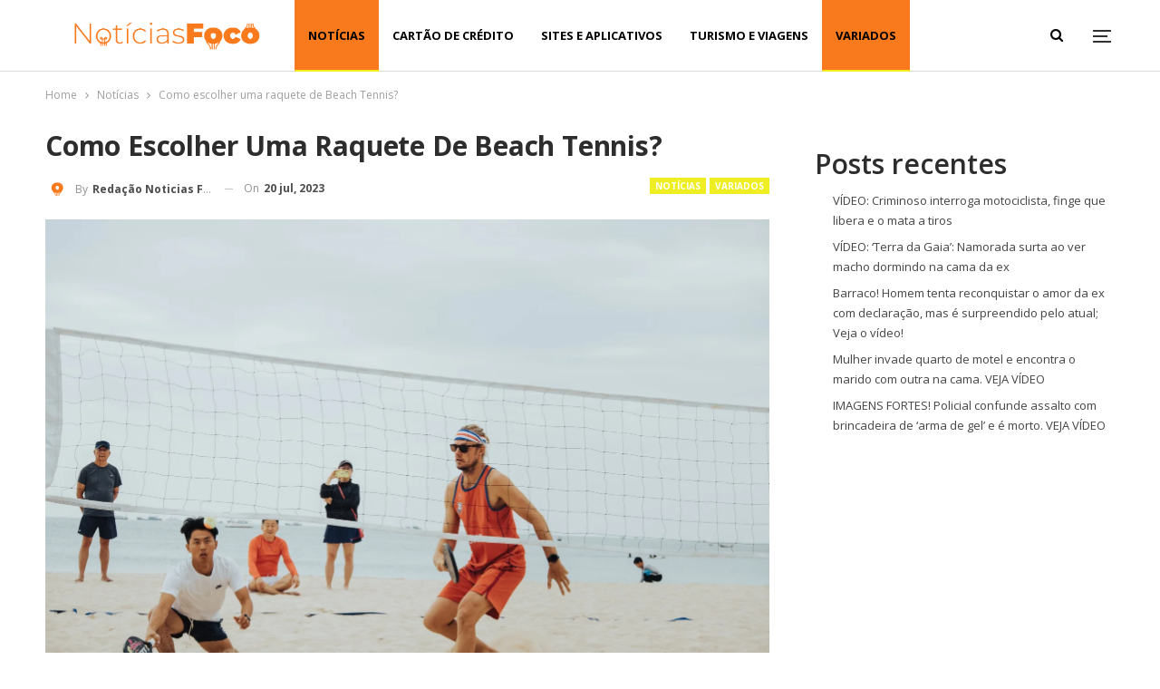

--- FILE ---
content_type: text/html; charset=utf-8
request_url: https://www.google.com/recaptcha/api2/aframe
body_size: 269
content:
<!DOCTYPE HTML><html><head><meta http-equiv="content-type" content="text/html; charset=UTF-8"></head><body><script nonce="XqsycTyg-EUsxVCZzUIMFA">/** Anti-fraud and anti-abuse applications only. See google.com/recaptcha */ try{var clients={'sodar':'https://pagead2.googlesyndication.com/pagead/sodar?'};window.addEventListener("message",function(a){try{if(a.source===window.parent){var b=JSON.parse(a.data);var c=clients[b['id']];if(c){var d=document.createElement('img');d.src=c+b['params']+'&rc='+(localStorage.getItem("rc::a")?sessionStorage.getItem("rc::b"):"");window.document.body.appendChild(d);sessionStorage.setItem("rc::e",parseInt(sessionStorage.getItem("rc::e")||0)+1);localStorage.setItem("rc::h",'1764873559108');}}}catch(b){}});window.parent.postMessage("_grecaptcha_ready", "*");}catch(b){}</script></body></html>

--- FILE ---
content_type: application/x-javascript; charset=utf-8
request_url: https://servicer.adskeeper.com/1539018/1?sessionId=6931d558-0cb69&sessionPage=1&sessionNumberWeek=1&sessionNumber=1&scale_metric_1=64.00&scale_metric_2=258.06&scale_metric_3=100.00&cbuster=1764873563252904441594&pvid=58ed1c24-eff0-497d-920a-54a5001aa1de&implVersion=11&lct=1763555280&mp4=1&ap=1&consentStrLen=0&wlid=3293c748-23df-4697-b11c-9e8b90178797&uniqId=04dae&niet=4g&nisd=false&evt=%5B%7B%22event%22%3A1%2C%22methods%22%3A%5B1%2C2%5D%7D%2C%7B%22event%22%3A2%2C%22methods%22%3A%5B1%2C2%5D%7D%5D&pv=5&jsv=es6&dpr=1&hashCommit=cbd500eb&apt=2023-07-21T02%3A52%3A12%2B00%3A00&tfre=9533&w=799&h=450&tl=150&tlp=1,2&sz=392x410&szp=1,2&szl=1,2&cxurl=https%3A%2F%2Fnoticiasfoco.club%2Fcomo-escolher-uma-raquete-de-beach-tennis%2F&ref=&lu=https%3A%2F%2Fnoticiasfoco.club%2Fcomo-escolher-uma-raquete-de-beach-tennis%2F
body_size: 843
content:
var _mgq=_mgq||[];
_mgq.push(["AdskeeperLoadGoods1539018_04dae",[
["Brainberries","11533325","1","He Can Show You The World All Right, But It’s All Green","","0","","","","7HAS-ZCFba28hCBmuntjLNbyk_fmGq7TJ90fzA7MddFVOkA_OZpof-3mVfZD1xO0U9ezLeYkKUxiukdHQigwU1Qzt3VwH7WBwYhp8jEBHRvY_tsiteB1cvEHv7vutnbJ",{"i":"https://s-img.adskeeper.com/g/11533325/492x328/-/[base64].webp?v=1764873564-iOQfmHHC9fmc581fM6wAHx7KabKAR27XX87ykRwqzsc","l":"https://clck.adskeeper.com/ghits/11533325/i/57870579/2/pp/1/1?h=7HAS-ZCFba28hCBmuntjLNbyk_fmGq7TJ90fzA7MddFVOkA_OZpof-3mVfZD1xO0U9ezLeYkKUxiukdHQigwU1Qzt3VwH7WBwYhp8jEBHRvY_tsiteB1cvEHv7vutnbJ&rid=8e6aa522-d140-11f0-8bce-c4cbe1e6c2ca&tt=Direct&att=3&afrd=296&iv=11&ct=1&gdprApplies=0&st=-300&mp4=1&h2=RGCnD2pppFaSHdacZpvmnpoHBllxjckHXwaK_zdVZw4Y7xz6ngZANgvdH78Z8qfNs3Uv8uocdF6CNZV-HGDvSw**","adc":[],"sdl":0,"dl":"","type":"w","media-type":"static","clicktrackers":[],"cta":"Learn more","cdt":"","catId":230,"tri":"8e6ac33c-d140-11f0-8bce-c4cbe1e6c2ca","crid":"11533325"}],
["Brainberries","13054730","1","Chile's New President Gabriel Boric Takes Office With Big Plans","","0","","","","7HAS-ZCFba28hCBmuntjLBhqR08hFMCHtrno12adMcV-aYIaYbY9wbEbFLCtxLrrU9ezLeYkKUxiukdHQigwU1Qzt3VwH7WBwYhp8jEBHRsT7i9litNAaACEenkVHSsM",{"i":"https://s-img.adskeeper.com/g/13054730/492x328/-/[base64].webp?v=1764873564-QgZg-_8Pxqhk0VOt6EgruN1czXRtByRE15wRNFyNZsU","l":"https://clck.adskeeper.com/ghits/13054730/i/57870579/2/pp/2/1?h=7HAS-ZCFba28hCBmuntjLBhqR08hFMCHtrno12adMcV-aYIaYbY9wbEbFLCtxLrrU9ezLeYkKUxiukdHQigwU1Qzt3VwH7WBwYhp8jEBHRsT7i9litNAaACEenkVHSsM&rid=8e6aa522-d140-11f0-8bce-c4cbe1e6c2ca&tt=Direct&att=3&afrd=296&iv=11&ct=1&gdprApplies=0&st=-300&mp4=1&h2=RGCnD2pppFaSHdacZpvmnpoHBllxjckHXwaK_zdVZw4Y7xz6ngZANgvdH78Z8qfNs3Uv8uocdF6CNZV-HGDvSw**","adc":[],"sdl":0,"dl":"","type":"w","media-type":"static","clicktrackers":[],"cta":"Learn more","cdt":"","catId":239,"tri":"8e6ac341-d140-11f0-8bce-c4cbe1e6c2ca","crid":"13054730"}],],
{"awc":{},"dt":"desktop","ts":"","tt":"Direct","isBot":1,"h2":"RGCnD2pppFaSHdacZpvmnpoHBllxjckHXwaK_zdVZw4Y7xz6ngZANgvdH78Z8qfNs3Uv8uocdF6CNZV-HGDvSw**","ats":0,"rid":"8e6aa522-d140-11f0-8bce-c4cbe1e6c2ca","pvid":"58ed1c24-eff0-497d-920a-54a5001aa1de","iv":11,"brid":32,"muidn":"pb4oLkPji-Da","dnt":0,"cv":2,"afrd":296,"consent":true,"adv_src_id":20383}]);
_mgqp();


--- FILE ---
content_type: application/x-javascript; charset=utf-8
request_url: https://servicer.adskeeper.com/1539020/1?cmpreason=wp&sessionId=6931d558-0cb69&sessionPage=1&sessionNumberWeek=1&sessionNumber=1&scale_metric_1=64.00&scale_metric_2=258.06&scale_metric_3=100.00&cbuster=1764873563354525222487&pvid=58ed1c24-eff0-497d-920a-54a5001aa1de&implVersion=11&lct=1763555280&mp4=1&ap=1&consentStrLen=0&wlid=4eb9c799-8598-418c-a772-fc83bd842d61&uniqId=02cbb&niet=4g&nisd=false&evt=%5B%7B%22event%22%3A1%2C%22methods%22%3A%5B1%2C2%5D%7D%2C%7B%22event%22%3A2%2C%22methods%22%3A%5B1%2C2%5D%7D%5D&pv=5&jsv=es6&dpr=1&hashCommit=cbd500eb&apt=2023-07-21T02%3A52%3A12%2B00%3A00&tfre=9635&w=390&h=80&tl=150&tlp=1&sz=390x80&szp=1&szl=1&cxurl=https%3A%2F%2Fnoticiasfoco.club%2Fcomo-escolher-uma-raquete-de-beach-tennis%2F&ref=&lu=https%3A%2F%2Fnoticiasfoco.club%2Fcomo-escolher-uma-raquete-de-beach-tennis%2F
body_size: 493
content:
var _mgq=_mgq||[];
_mgq.push(["AdskeeperLoadGoods1539020_02cbb",[
["Brainberries","3805540","1","The 10 Biggest Historical Mysteries That Can't Be Solved","","0","","","","7HAS-ZCFba28hCBmuntjLP-_C3FpmyOzwrtJMF1EsiVVOkA_OZpof-3mVfZD1xO0U9ezLeYkKUxiukdHQigwU1Qzt3VwH7WBwYhp8jEBHRtYhtPHDqMY8XfhLleh6fyB",{"i":"https://s-img.adskeeper.com/g/3805540/200x200/82x0x328x328/aHR0cDovL2ltZ2hvc3RzLmNvbS90ZW1wLzIwMTctMDQtMjYvMTAxOTI0LzgxYTJiN2U4MWVhOWQ4NzEyOGE1MTdkZjVhMmZiOGUwLmpwZw.webp?v=1764873564-jjxIHLa9ps0jium2KotXyXXzXUVPBxyrbBy-6YTjxLM","l":"https://clck.adskeeper.com/ghits/3805540/i/57870581/2/pp/1/1?h=7HAS-ZCFba28hCBmuntjLP-_C3FpmyOzwrtJMF1EsiVVOkA_OZpof-3mVfZD1xO0U9ezLeYkKUxiukdHQigwU1Qzt3VwH7WBwYhp8jEBHRtYhtPHDqMY8XfhLleh6fyB&rid=8e6b1ed4-d140-11f0-8bce-c4cbe1e6c2ca&tt=Direct&att=3&afrd=296&iv=11&ct=1&gdprApplies=0&st=-300&mp4=1&h2=RGCnD2pppFaSHdacZpvmnrKs3NEoz9rroTgLYydx17cgk3tG4cG8M-vlM73vdpSDEPcsAK1Wogb9fNxt-FRNwA**","adc":[],"sdl":0,"dl":"","type":"w","media-type":"static","clicktrackers":[],"cta":"Learn more","cdt":"","catId":225,"tri":"8e6b3f94-d140-11f0-8bce-c4cbe1e6c2ca","crid":"3805540"}],],
{"awc":{},"dt":"desktop","ts":"","tt":"Direct","isBot":1,"h2":"RGCnD2pppFaSHdacZpvmnrKs3NEoz9rroTgLYydx17cgk3tG4cG8M-vlM73vdpSDEPcsAK1Wogb9fNxt-FRNwA**","ats":0,"rid":"8e6b1ed4-d140-11f0-8bce-c4cbe1e6c2ca","pvid":"58ed1c24-eff0-497d-920a-54a5001aa1de","iv":11,"brid":32,"muidn":"pb4oLkPji-Da","dnt":0,"cv":2,"afrd":296,"consent":true,"adv_src_id":20383}]);
_mgqp();


--- FILE ---
content_type: application/x-javascript; charset=utf-8
request_url: https://servicer.adskeeper.com/1539018/1?sessionId=6931d558-0cb69&sessionPage=1&sessionNumberWeek=1&sessionNumber=1&cbuster=1764873563293785017833&pvid=58ed1c24-eff0-497d-920a-54a5001aa1de&implVersion=11&lct=1763555280&mp4=1&ap=1&consentStrLen=0&wlid=5ad92a7c-bef7-4446-9d16-1ba689e17c04&uniqId=12aa0&niet=4g&nisd=false&evt=%5B%7B%22event%22%3A1%2C%22methods%22%3A%5B1%2C2%5D%7D%2C%7B%22event%22%3A2%2C%22methods%22%3A%5B1%2C2%5D%7D%5D&pv=5&jsv=es6&dpr=1&hashCommit=cbd500eb&apt=2023-07-21T02%3A52%3A12%2B00%3A00&tfre=9574&scale_metric_1=64.00&scale_metric_2=258.06&scale_metric_3=100.00&w=799&h=450&tl=150&tlp=1,2&sz=392x410&szp=1,2&szl=1,2&cxurl=https%3A%2F%2Fnoticiasfoco.club%2Fcomo-escolher-uma-raquete-de-beach-tennis%2F&ref=&lu=https%3A%2F%2Fnoticiasfoco.club%2Fcomo-escolher-uma-raquete-de-beach-tennis%2F
body_size: 831
content:
var _mgq=_mgq||[];
_mgq.push(["AdskeeperLoadGoods1539018_12aa0",[
["Brainberries","14936935","1","An Extremely Touching Story Of Someone Who Lost And Endured","","0","","","","7HAS-ZCFba28hCBmuntjLC1VtEP9Ef6Bz4s3g06S2n9VOkA_OZpof-3mVfZD1xO0U9ezLeYkKUxiukdHQigwU1Qzt3VwH7WBwYhp8jEBHRsvdfXzqxfXQ548QHTpJUDV",{"i":"https://s-img.adskeeper.com/g/14936935/492x328/-/[base64].webp?v=1764873564-m2c-RiDDDOE_D2o0P18u91KHcJYblQdr5rYshsoelGk","l":"https://clck.adskeeper.com/ghits/14936935/i/57870579/2/pp/1/1?h=7HAS-ZCFba28hCBmuntjLC1VtEP9Ef6Bz4s3g06S2n9VOkA_OZpof-3mVfZD1xO0U9ezLeYkKUxiukdHQigwU1Qzt3VwH7WBwYhp8jEBHRsvdfXzqxfXQ548QHTpJUDV&rid=8e6af2be-d140-11f0-a30e-c4cbe1e6c2f6&tt=Direct&att=3&afrd=296&iv=11&ct=1&gdprApplies=0&st=-300&mp4=1&h2=RGCnD2pppFaSHdacZpvmnrKs3NEoz9rroTgLYydx17cY7xz6ngZANgvdH78Z8qfNgjJqkV4O4UPGlTmrwweD9Q**","adc":[],"sdl":0,"dl":"","type":"w","media-type":"static","clicktrackers":[],"cta":"Learn more","cdt":"","catId":230,"tri":"8e6b0cc3-d140-11f0-a30e-c4cbe1e6c2f6","crid":"14936935"}],
["Brainberries","16010964","1","She Spent A Fortune To Look Like A Modern-Day Barbie","","0","","","","7HAS-ZCFba28hCBmuntjLP5kRKh2IUD-QhSnOsCNPc_WAnuBYpAuK-GN3WMrrl18U9ezLeYkKUxiukdHQigwU1Qzt3VwH7WBwYhp8jEBHRuOfWH9s2YuaeVJ44hX3L6r",{"i":"https://s-img.adskeeper.com/g/16010964/492x328/-/[base64].webp?v=1764873564-lqwxb4AxWN5aDJ2hUPLGsUiwMKI_Dy7J0Y7j8lm8EOI","l":"https://clck.adskeeper.com/ghits/16010964/i/57870579/2/pp/2/1?h=7HAS-ZCFba28hCBmuntjLP5kRKh2IUD-QhSnOsCNPc_WAnuBYpAuK-GN3WMrrl18U9ezLeYkKUxiukdHQigwU1Qzt3VwH7WBwYhp8jEBHRuOfWH9s2YuaeVJ44hX3L6r&rid=8e6af2be-d140-11f0-a30e-c4cbe1e6c2f6&tt=Direct&att=3&afrd=296&iv=11&ct=1&gdprApplies=0&st=-300&mp4=1&h2=RGCnD2pppFaSHdacZpvmnrKs3NEoz9rroTgLYydx17cY7xz6ngZANgvdH78Z8qfNgjJqkV4O4UPGlTmrwweD9Q**","adc":[],"sdl":0,"dl":"","type":"w","media-type":"static","clicktrackers":[],"cta":"Learn more","cdt":"","catId":225,"tri":"8e6b0cc8-d140-11f0-a30e-c4cbe1e6c2f6","crid":"16010964"}],],
{"awc":{},"dt":"desktop","ts":"","tt":"Direct","isBot":1,"h2":"RGCnD2pppFaSHdacZpvmnrKs3NEoz9rroTgLYydx17cY7xz6ngZANgvdH78Z8qfNgjJqkV4O4UPGlTmrwweD9Q**","ats":0,"rid":"8e6af2be-d140-11f0-a30e-c4cbe1e6c2f6","pvid":"58ed1c24-eff0-497d-920a-54a5001aa1de","iv":11,"brid":32,"muidn":"pb4oLkPji-Da","dnt":0,"cv":2,"afrd":296,"consent":true,"adv_src_id":20383}]);
_mgqp();


--- FILE ---
content_type: application/x-javascript; charset=utf-8
request_url: https://servicer.adskeeper.com/1539017/1?sessionId=6931d558-0cb69&sessionPage=1&sessionNumberWeek=1&sessionNumber=1&scale_metric_1=64.00&scale_metric_2=258.06&scale_metric_3=100.00&cbuster=1764873563251685602858&pvid=58ed1c24-eff0-497d-920a-54a5001aa1de&implVersion=11&lct=1763555220&mp4=1&ap=1&consentStrLen=0&wlid=b24f8706-9589-4860-87e4-1e6cb8c9d223&uniqId=03bbb&niet=4g&nisd=false&evt=%5B%7B%22event%22%3A1%2C%22methods%22%3A%5B1%2C2%5D%7D%2C%7B%22event%22%3A2%2C%22methods%22%3A%5B1%2C2%5D%7D%5D&pv=5&jsv=es6&dpr=1&hashCommit=cbd500eb&apt=2023-07-21T02%3A52%3A12%2B00%3A00&tfre=9532&w=1280&h=499&tl=150&tlp=1&sz=1268x459&szp=1&szl=1&cxurl=https%3A%2F%2Fnoticiasfoco.club%2Fcomo-escolher-uma-raquete-de-beach-tennis%2F&ref=&lu=https%3A%2F%2Fnoticiasfoco.club%2Fcomo-escolher-uma-raquete-de-beach-tennis%2F
body_size: 625
content:
var _mgq=_mgq||[];
_mgq.push(["AdskeeperLoadGoods1539017_03bbb",[
["Brainberries","3864267","1","Time Playing Video Games Can Have A Detrimental Effect On You","","0","","","","7HAS-ZCFba28hCBmuntjLCFQi7XS9ibIqz0SwzULSqBVOkA_OZpof-3mVfZD1xO0U9ezLeYkKUxiukdHQigwU1Qzt3VwH7WBwYhp8jEBHRs2HU833qik96mj2aDyhPXh",{"i":"https://s-img.adskeeper.com/g/3864267/492x328/0x0x900x600/aHR0cDovL2ltZ2hvc3RzLmNvbS90LzIwMTktMDcvMTAxOTI0LzUwMGVmNGNjMDY4MWUwMDNhZjg3MDY3NGJlYzliYzFjLmpwZWc.webp?v=1764873564-foc88mThdPtPwAjBcvVT6UBA-jT-siawkhgatVWfvz0","l":"https://clck.adskeeper.com/ghits/3864267/i/57870578/2/pp/1/1?h=7HAS-ZCFba28hCBmuntjLCFQi7XS9ibIqz0SwzULSqBVOkA_OZpof-3mVfZD1xO0U9ezLeYkKUxiukdHQigwU1Qzt3VwH7WBwYhp8jEBHRs2HU833qik96mj2aDyhPXh&rid=8e6b7596-d140-11f0-8bce-c4cbe1e6c2ca&tt=Direct&att=3&afrd=296&iv=11&ct=1&gdprApplies=0&muid=pb4osDvNc8Da&st=-300&mp4=1&h2=RGCnD2pppFaSHdacZpvmnpoHBllxjckHXwaK_zdVZw4qPPKawbSW7S6YgPj3OBZmlZbTJ0YRKDcNkGmDadMOUA**","adc":[],"sdl":0,"dl":"","type":"w","media-type":"static","clicktrackers":[],"cta":"Learn more","cdt":"","catId":225,"tri":"8e6b8bc9-d140-11f0-8bce-c4cbe1e6c2ca","crid":"3864267"}],],
{"awc":{},"dt":"desktop","ts":"","tt":"Direct","isBot":1,"h2":"RGCnD2pppFaSHdacZpvmnpoHBllxjckHXwaK_zdVZw4qPPKawbSW7S6YgPj3OBZmlZbTJ0YRKDcNkGmDadMOUA**","ats":0,"rid":"8e6b7596-d140-11f0-8bce-c4cbe1e6c2ca","pvid":"58ed1c24-eff0-497d-920a-54a5001aa1de","iv":11,"brid":32,"muidn":"pb4osDvNc8Da","dnt":0,"cv":2,"afrd":296,"consent":true,"adv_src_id":20383}]);
_mgqp();


--- FILE ---
content_type: application/x-javascript; charset=utf-8
request_url: https://servicer.adskeeper.com/1539016/1?sessionId=6931d558-0cb69&sessionPage=1&sessionNumberWeek=1&sessionNumber=1&scale_metric_1=64.00&scale_metric_2=258.06&scale_metric_3=100.00&cbuster=1764873563334665166872&pvid=58ed1c24-eff0-497d-920a-54a5001aa1de&implVersion=11&lct=1763555220&mp4=1&ap=1&consentStrLen=0&wlid=234ec342-1de4-494d-a901-56fcefea113c&uniqId=0cb40&niet=4g&nisd=false&evt=%5B%7B%22event%22%3A1%2C%22methods%22%3A%5B1%2C2%5D%7D%2C%7B%22event%22%3A2%2C%22methods%22%3A%5B1%2C2%5D%7D%5D&pv=5&jsv=es6&dpr=1&hashCommit=cbd500eb&apt=2023-07-21T02%3A52%3A12%2B00%3A00&tfre=9615&w=680&h=5894&tl=150&tlp=1,2,3,4,5,6,7,8,9,10,11,12,13,14,15&sz=680x601;337x384&szp=1,4,5,8,9,12,13;2,3,6,7,10,11,14,15&szl=1;2,3;4;5;6,7;8;9;10,11;12;13;14,15&cxurl=https%3A%2F%2Fnoticiasfoco.club%2Fcomo-escolher-uma-raquete-de-beach-tennis%2F&ref=&lu=https%3A%2F%2Fnoticiasfoco.club%2Fcomo-escolher-uma-raquete-de-beach-tennis%2F
body_size: 3779
content:
var _mgq=_mgq||[];
_mgq.push(["AdskeeperLoadGoods1539016_0cb40",[
["Brainberries","13404732","1","This Ancient Creature Looked Like An Underwater Elephant","","0","","","","7HAS-ZCFba28hCBmuntjLA9rpGKYJrorJ8DTBPuTm59VOkA_OZpof-3mVfZD1xO0U9ezLeYkKUxiukdHQigwU1Qzt3VwH7WBwYhp8jEBHRvhw17_4w_5xWHGKc8zC9uu",{"i":"https://s-img.adskeeper.com/g/13404732/480x360/-/[base64].webp?v=1764873564-kilEwq76scoeri5K7yH4x--Qz1WUvpVXVwZFyzvMsys","l":"https://clck.adskeeper.com/ghits/13404732/i/57870577/2/pp/1/1?h=7HAS-ZCFba28hCBmuntjLA9rpGKYJrorJ8DTBPuTm59VOkA_OZpof-3mVfZD1xO0U9ezLeYkKUxiukdHQigwU1Qzt3VwH7WBwYhp8jEBHRvhw17_4w_5xWHGKc8zC9uu&rid=8e6b2033-d140-11f0-9536-d404e6faf7f0&tt=Direct&att=3&afrd=296&iv=11&ct=1&gdprApplies=0&st=-300&mp4=1&h2=RGCnD2pppFaSHdacZpvmnpoHBllxjckHXwaK_zdVZw6AgHsMI-PYla57s3egJqYvhJYVFOs3oT7tS7UdygS5vA**","adc":[],"sdl":0,"dl":"","type":"w","media-type":"static","clicktrackers":[],"cta":"Learn more","cdt":"","catId":225,"tri":"8e6b48f7-d140-11f0-9536-d404e6faf7f0","crid":"13404732"}],
["Brainberries","21699570","1","Trump’s 2024 Crisis: A Historic Turning Point","","0","","","","7HAS-ZCFba28hCBmuntjLLNGkfeBicyabylHVSTqbk9-aYIaYbY9wbEbFLCtxLrrU9ezLeYkKUxiukdHQigwU1Qzt3VwH7WBwYhp8jEBHRsmkC2qVrp-Erb6zX5KOhhI",{"i":"https://s-img.adskeeper.com/g/21699570/480x360/-/[base64].webp?v=1764873564-4SvJLFhDFbX1RGtOsangIbWVfwWft_46FBZmMNZq7eE","l":"https://clck.adskeeper.com/ghits/21699570/i/57870577/2/pp/2/1?h=7HAS-ZCFba28hCBmuntjLLNGkfeBicyabylHVSTqbk9-aYIaYbY9wbEbFLCtxLrrU9ezLeYkKUxiukdHQigwU1Qzt3VwH7WBwYhp8jEBHRsmkC2qVrp-Erb6zX5KOhhI&rid=8e6b2033-d140-11f0-9536-d404e6faf7f0&tt=Direct&att=3&afrd=296&iv=11&ct=1&gdprApplies=0&st=-300&mp4=1&h2=RGCnD2pppFaSHdacZpvmnpoHBllxjckHXwaK_zdVZw6AgHsMI-PYla57s3egJqYvhJYVFOs3oT7tS7UdygS5vA**","adc":[],"sdl":0,"dl":"","type":"w","media-type":"static","clicktrackers":[],"cta":"Learn more","cdt":"","catId":212,"tri":"8e6b48fb-d140-11f0-9536-d404e6faf7f0","crid":"21699570"}],
["Brainberries","16011379","1","How Did They Get Gina Carano To Take It All Back?","","0","","","","7HAS-ZCFba28hCBmuntjLCbKPIgHfon54KW8IAnOhdHtIWW-C4neJrCMnfennp2oU9ezLeYkKUxiukdHQigwU1Qzt3VwH7WBwYhp8jEBHRttlNNABpt4p9thQMvGWpNm",{"i":"https://s-img.adskeeper.com/g/16011379/480x360/-/[base64].webp?v=1764873564-WRArL4eeO8600tW_2mC8kqu6d3fkTVk5vj3xkr3FU8s","l":"https://clck.adskeeper.com/ghits/16011379/i/57870577/2/pp/3/1?h=7HAS-ZCFba28hCBmuntjLCbKPIgHfon54KW8IAnOhdHtIWW-C4neJrCMnfennp2oU9ezLeYkKUxiukdHQigwU1Qzt3VwH7WBwYhp8jEBHRttlNNABpt4p9thQMvGWpNm&rid=8e6b2033-d140-11f0-9536-d404e6faf7f0&tt=Direct&att=3&afrd=296&iv=11&ct=1&gdprApplies=0&st=-300&mp4=1&h2=RGCnD2pppFaSHdacZpvmnpoHBllxjckHXwaK_zdVZw6AgHsMI-PYla57s3egJqYvhJYVFOs3oT7tS7UdygS5vA**","adc":[],"sdl":0,"dl":"","type":"w","media-type":"static","clicktrackers":[],"cta":"Learn more","cdt":"","catId":239,"tri":"8e6b48fe-d140-11f0-9536-d404e6faf7f0","crid":"16011379"}],
["Brainberries","8603790","1","17 Rare Churches Underground That Still Exist","","0","","","","7HAS-ZCFba28hCBmuntjLArA18rO2kHMrxWibh6h3Ns833Q3G5voMsm3uqDFrO2YU9ezLeYkKUxiukdHQigwU1Qzt3VwH7WBwYhp8jEBHRvETmNRCxCqip6IbsPTxHSE",{"i":"https://s-img.adskeeper.com/g/8603790/480x360/0x0x695x521/aHR0cDovL2ltZ2hvc3RzLmNvbS90LzIwMTktMDgvMTAxOTI0LzAwMDhmMDQ4MmEyODQ0M2RkOWM1MWE2ZDZlMjk2MzU2LmpwZWc.webp?v=1764873564-KHShTyDDDDucws2RvTc-bo82XX8htETM1P-2gmgRjWs","l":"https://clck.adskeeper.com/ghits/8603790/i/57870577/2/pp/4/1?h=7HAS-ZCFba28hCBmuntjLArA18rO2kHMrxWibh6h3Ns833Q3G5voMsm3uqDFrO2YU9ezLeYkKUxiukdHQigwU1Qzt3VwH7WBwYhp8jEBHRvETmNRCxCqip6IbsPTxHSE&rid=8e6b2033-d140-11f0-9536-d404e6faf7f0&tt=Direct&att=3&afrd=296&iv=11&ct=1&gdprApplies=0&st=-300&mp4=1&h2=RGCnD2pppFaSHdacZpvmnpoHBllxjckHXwaK_zdVZw6AgHsMI-PYla57s3egJqYvhJYVFOs3oT7tS7UdygS5vA**","adc":[],"sdl":0,"dl":"","type":"w","media-type":"static","clicktrackers":[],"cta":"Learn more","cdt":"","catId":225,"tri":"8e6b48ff-d140-11f0-9536-d404e6faf7f0","crid":"8603790"}],
["Brainberries","16005905","1","These 9 Actresses Will Make You Rethink Good And Evil!","","0","","","","7HAS-ZCFba28hCBmuntjLPA-bz5Gl9qLRsw8bL-5JqKSu6mYX3ipvOWbwvzwLK4TU9ezLeYkKUxiukdHQigwU1Qzt3VwH7WBwYhp8jEBHRvMJouV2msUrn4XKQReV39L",{"i":"https://s-img.adskeeper.com/g/16005905/480x360/-/[base64].webp?v=1764873564-PNArzc8ujNLUiqhR5eHfYm4_6-siKZCiddSgfKueVoI","l":"https://clck.adskeeper.com/ghits/16005905/i/57870577/2/pp/5/1?h=7HAS-ZCFba28hCBmuntjLPA-bz5Gl9qLRsw8bL-5JqKSu6mYX3ipvOWbwvzwLK4TU9ezLeYkKUxiukdHQigwU1Qzt3VwH7WBwYhp8jEBHRvMJouV2msUrn4XKQReV39L&rid=8e6b2033-d140-11f0-9536-d404e6faf7f0&tt=Direct&att=3&afrd=296&iv=11&ct=1&gdprApplies=0&st=-300&mp4=1&h2=RGCnD2pppFaSHdacZpvmnpoHBllxjckHXwaK_zdVZw6AgHsMI-PYla57s3egJqYvhJYVFOs3oT7tS7UdygS5vA**","adc":[],"sdl":0,"dl":"","type":"w","media-type":"static","clicktrackers":[],"cta":"Learn more","cdt":"","catId":239,"tri":"8e6b4901-d140-11f0-9536-d404e6faf7f0","crid":"16005905"}],
["Brainberries","10881034","1","Ther Are Only 7 Black Billionaires In America - Who Are They?","","0","","","","7HAS-ZCFba28hCBmuntjLHh2cR3KWmCJ3THdSjPSgGkizvmJJkyUrc2FGBbJ15J5U9ezLeYkKUxiukdHQigwU1Qzt3VwH7WBwYhp8jEBHRuP6WNeYmbAv8tIJhTN55ZF",{"i":"https://s-img.adskeeper.com/g/10881034/480x360/0x0x601x450/aHR0cDovL2ltZ2hvc3RzLmNvbS90LzIwMjAtMTEvMTAxOTI0L2M0MTRkYWM0MmJjMzlkNzZiNDdmMWViZmUyMjA1ZjYyLnBuZw.webp?v=1764873564-NHbGpiL_Jaa-Ka5xCKnsiAL5163sVTqtwxSK63MmlJ0","l":"https://clck.adskeeper.com/ghits/10881034/i/57870577/2/pp/6/1?h=7HAS-ZCFba28hCBmuntjLHh2cR3KWmCJ3THdSjPSgGkizvmJJkyUrc2FGBbJ15J5U9ezLeYkKUxiukdHQigwU1Qzt3VwH7WBwYhp8jEBHRuP6WNeYmbAv8tIJhTN55ZF&rid=8e6b2033-d140-11f0-9536-d404e6faf7f0&tt=Direct&att=3&afrd=296&iv=11&ct=1&gdprApplies=0&st=-300&mp4=1&h2=RGCnD2pppFaSHdacZpvmnpoHBllxjckHXwaK_zdVZw6AgHsMI-PYla57s3egJqYvhJYVFOs3oT7tS7UdygS5vA**","adc":[],"sdl":0,"dl":"","type":"w","media-type":"static","clicktrackers":[],"cta":"Learn more","cdt":"","catId":239,"tri":"8e6b4904-d140-11f0-9536-d404e6faf7f0","crid":"10881034"}],
["Brainberries","3805441","1","20 Facts That'll Change Your Perception Of \"The Big Bang Theory\"","","0","","","","7HAS-ZCFba28hCBmuntjLEl2kWAjmtvuZ_qvBdCrha0N6KYMLuffcHDk8O_pxQuDU9ezLeYkKUxiukdHQigwU1Qzt3VwH7WBwYhp8jEBHRsKTsGUgveUhY3b8kgbuVmk",{"i":"https://s-img.adskeeper.com/g/3805441/480x360/0x0x492x369/aHR0cDovL2ltZ2hvc3RzLmNvbS90ZW1wLzIwMTctMDUtMjQvMTAxOTI0LzVjOTFlMDQ1NWNmOGEzMDJjOTA2N2Q2Y2ZmODJkNTg2LmpwZw.webp?v=1764873564-GFkvouKWu63zLHUhD2VOIuZTSVXFPp21ue7AdsElks0","l":"https://clck.adskeeper.com/ghits/3805441/i/57870577/2/pp/7/1?h=7HAS-ZCFba28hCBmuntjLEl2kWAjmtvuZ_qvBdCrha0N6KYMLuffcHDk8O_pxQuDU9ezLeYkKUxiukdHQigwU1Qzt3VwH7WBwYhp8jEBHRsKTsGUgveUhY3b8kgbuVmk&rid=8e6b2033-d140-11f0-9536-d404e6faf7f0&tt=Direct&att=3&afrd=296&iv=11&ct=1&gdprApplies=0&st=-300&mp4=1&h2=RGCnD2pppFaSHdacZpvmnpoHBllxjckHXwaK_zdVZw6AgHsMI-PYla57s3egJqYvhJYVFOs3oT7tS7UdygS5vA**","adc":[],"sdl":0,"dl":"","type":"w","media-type":"static","clicktrackers":[],"cta":"Learn more","cdt":"","catId":230,"tri":"8e6b4907-d140-11f0-9536-d404e6faf7f0","crid":"3805441"}],
["Brainberries","13780703","1","Debunking Misconceptions About A New Covid Variant Such As Ninja","","0","","","","7HAS-ZCFba28hCBmuntjLDJ_I5B0_Pq88R287S9PNBOQ8LODDDrMY9buo1-o2kU7U9ezLeYkKUxiukdHQigwU1Qzt3VwH7WBwYhp8jEBHRv6IpssCVjY1ikb0D4QmGld",{"i":"https://s-img.adskeeper.com/g/13780703/480x360/-/[base64].webp?v=1764873564-G3Med3ZHSsuw4_cFPhmD-0i5uonYxwHcULBucdQWyKM","l":"https://clck.adskeeper.com/ghits/13780703/i/57870577/2/pp/8/1?h=7HAS-ZCFba28hCBmuntjLDJ_I5B0_Pq88R287S9PNBOQ8LODDDrMY9buo1-o2kU7U9ezLeYkKUxiukdHQigwU1Qzt3VwH7WBwYhp8jEBHRv6IpssCVjY1ikb0D4QmGld&rid=8e6b2033-d140-11f0-9536-d404e6faf7f0&tt=Direct&att=3&afrd=296&iv=11&ct=1&gdprApplies=0&st=-300&mp4=1&h2=RGCnD2pppFaSHdacZpvmnpoHBllxjckHXwaK_zdVZw6AgHsMI-PYla57s3egJqYvhJYVFOs3oT7tS7UdygS5vA**","adc":[],"sdl":0,"dl":"","type":"w","media-type":"static","clicktrackers":[],"cta":"Learn more","cdt":"","catId":225,"tri":"8e6b4908-d140-11f0-9536-d404e6faf7f0","crid":"13780703"}],
["Brainberries","5523135","1","6 Reasons Sharks Are Afraid Of Dolphins","","0","","","","7HAS-ZCFba28hCBmuntjLDaX0oMILBm6GaRioBQSZXBvdmo-tF7aKbcXpV_Jbwj8U9ezLeYkKUxiukdHQigwU1Qzt3VwH7WBwYhp8jEBHRvfodF7IFh4P5bI4Y8XzWJa",{"i":"https://s-img.adskeeper.com/g/5523135/480x360/0x0x2001x1500/aHR0cDovL2ltZ2hvc3RzLmNvbS90LzIwMjAtMDMvMTAxOTI0L2QxZjAyMjczY2I4OGMyYjQyZTA5ZTc2MWFlMjllNzUyLmpwZWc.webp?v=1764873564-hQ7ILvyRb-cP0evWtb0I-LmT9dXny7epGQGffbyScpw","l":"https://clck.adskeeper.com/ghits/5523135/i/57870577/2/pp/9/1?h=7HAS-ZCFba28hCBmuntjLDaX0oMILBm6GaRioBQSZXBvdmo-tF7aKbcXpV_Jbwj8U9ezLeYkKUxiukdHQigwU1Qzt3VwH7WBwYhp8jEBHRvfodF7IFh4P5bI4Y8XzWJa&rid=8e6b2033-d140-11f0-9536-d404e6faf7f0&tt=Direct&att=3&afrd=296&iv=11&ct=1&gdprApplies=0&st=-300&mp4=1&h2=RGCnD2pppFaSHdacZpvmnpoHBllxjckHXwaK_zdVZw6AgHsMI-PYla57s3egJqYvhJYVFOs3oT7tS7UdygS5vA**","adc":[],"sdl":0,"dl":"","type":"w","media-type":"static","clicktrackers":[],"cta":"Learn more","cdt":"","catId":225,"tri":"8e6b490b-d140-11f0-9536-d404e6faf7f0","crid":"5523135"}],
["Brainberries","3862555","1","10 Incredibly Looking Albino Animals","","0","","","","7HAS-ZCFba28hCBmuntjLL7YDdK0T5_4W5i3w18A1XG0F-BeWplCMGuSuwQSdJG-U9ezLeYkKUxiukdHQigwU1Qzt3VwH7WBwYhp8jEBHRufMT6GtvcTnc3_PflGQdNt",{"i":"https://s-img.adskeeper.com/g/3862555/480x360/0x0x710x532/aHR0cDovL2ltZ2hvc3RzLmNvbS90LzIwMTktMDcvMTAxOTI0L2U3Y2UzOWM1ZWU0MjI5NzMyOWUzOTA0YWNhODZmNGIzLmpwZWc.webp?v=1764873564-9W1uwOf3xMzQmrCFjbvfDfdc7GzDexbaFyDioe_kcb0","l":"https://clck.adskeeper.com/ghits/3862555/i/57870577/2/pp/10/1?h=7HAS-ZCFba28hCBmuntjLL7YDdK0T5_4W5i3w18A1XG0F-BeWplCMGuSuwQSdJG-U9ezLeYkKUxiukdHQigwU1Qzt3VwH7WBwYhp8jEBHRufMT6GtvcTnc3_PflGQdNt&rid=8e6b2033-d140-11f0-9536-d404e6faf7f0&tt=Direct&att=3&afrd=296&iv=11&ct=1&gdprApplies=0&st=-300&mp4=1&h2=RGCnD2pppFaSHdacZpvmnpoHBllxjckHXwaK_zdVZw6AgHsMI-PYla57s3egJqYvhJYVFOs3oT7tS7UdygS5vA**","adc":[],"sdl":0,"dl":"","type":"w","media-type":"static","clicktrackers":[],"cta":"Learn more","cdt":"","catId":238,"tri":"8e6b490e-d140-11f0-9536-d404e6faf7f0","crid":"3862555"}],
["Brainberries","12068040","1","Which Golden Age Hollywood Stars Are Still Alive?","","0","","","","7HAS-ZCFba28hCBmuntjLEYmBdhK6m6K_QW9PAwk5rv_fkUrtFuQE2LMPfhBBX7gU9ezLeYkKUxiukdHQigwU1Qzt3VwH7WBwYhp8jEBHRudLoTPSexrWXjeHwzONK_G",{"i":"https://s-img.adskeeper.com/g/12068040/480x360/-/[base64].webp?v=1764873564-kbfYYAyFKlz7kFQRDRZXyjy4affwWrGU9jUi0Q0UyDU","l":"https://clck.adskeeper.com/ghits/12068040/i/57870577/2/pp/11/1?h=7HAS-ZCFba28hCBmuntjLEYmBdhK6m6K_QW9PAwk5rv_fkUrtFuQE2LMPfhBBX7gU9ezLeYkKUxiukdHQigwU1Qzt3VwH7WBwYhp8jEBHRudLoTPSexrWXjeHwzONK_G&rid=8e6b2033-d140-11f0-9536-d404e6faf7f0&tt=Direct&att=3&afrd=296&iv=11&ct=1&gdprApplies=0&st=-300&mp4=1&h2=RGCnD2pppFaSHdacZpvmnpoHBllxjckHXwaK_zdVZw6AgHsMI-PYla57s3egJqYvhJYVFOs3oT7tS7UdygS5vA**","adc":[],"sdl":0,"dl":"","type":"w","media-type":"static","clicktrackers":[],"cta":"Learn more","cdt":"","catId":239,"tri":"8e6b4912-d140-11f0-9536-d404e6faf7f0","crid":"12068040"}],
["Brainberries","14716915","1","Is The Movie \"Danish Girl\" A True Story?","","0","","","","7HAS-ZCFba28hCBmuntjLH69wfWkN5mqVG1s8ST_Odf2K0MVInOJhdhjJDL4rTkpU9ezLeYkKUxiukdHQigwU1Qzt3VwH7WBwYhp8jEBHRtVzPHj9a2TSJIvyVPQP63c",{"i":"https://s-img.adskeeper.com/g/14716915/480x360/-/[base64].webp?v=1764873564-E7CZChYFsRay9IZdCh4EeLjNcWrka1__D02tzN8oWNM","l":"https://clck.adskeeper.com/ghits/14716915/i/57870577/2/pp/12/1?h=7HAS-ZCFba28hCBmuntjLH69wfWkN5mqVG1s8ST_Odf2K0MVInOJhdhjJDL4rTkpU9ezLeYkKUxiukdHQigwU1Qzt3VwH7WBwYhp8jEBHRtVzPHj9a2TSJIvyVPQP63c&rid=8e6b2033-d140-11f0-9536-d404e6faf7f0&tt=Direct&att=3&afrd=296&iv=11&ct=1&gdprApplies=0&st=-300&mp4=1&h2=RGCnD2pppFaSHdacZpvmnpoHBllxjckHXwaK_zdVZw6AgHsMI-PYla57s3egJqYvhJYVFOs3oT7tS7UdygS5vA**","adc":[],"sdl":0,"dl":"","type":"w","media-type":"static","clicktrackers":[],"cta":"Learn more","cdt":"","catId":230,"tri":"8e6b4913-d140-11f0-9536-d404e6faf7f0","crid":"14716915"}],
["Brainberries","14137466","1","8 Star Wars Spin-Offs That Need to Happen!","","0","","","","7HAS-ZCFba28hCBmuntjLGPn-aZ_9xaL13n88gJaZH-jbZRPJeOEyBbVzPJoRYFVU9ezLeYkKUxiukdHQigwU1Qzt3VwH7WBwYhp8jEBHRvvw7gX1WKWwNWFIo4LIG2n",{"i":"https://s-img.adskeeper.com/g/14137466/480x360/-/[base64].webp?v=1764873564-gZieiLDimiPPtzCQKzK2dAS4WK4b9tHYp4JH_iSY9TI","l":"https://clck.adskeeper.com/ghits/14137466/i/57870577/2/pp/13/1?h=7HAS-ZCFba28hCBmuntjLGPn-aZ_9xaL13n88gJaZH-jbZRPJeOEyBbVzPJoRYFVU9ezLeYkKUxiukdHQigwU1Qzt3VwH7WBwYhp8jEBHRvvw7gX1WKWwNWFIo4LIG2n&rid=8e6b2033-d140-11f0-9536-d404e6faf7f0&tt=Direct&att=3&afrd=296&iv=11&ct=1&gdprApplies=0&st=-300&mp4=1&h2=RGCnD2pppFaSHdacZpvmnpoHBllxjckHXwaK_zdVZw6AgHsMI-PYla57s3egJqYvhJYVFOs3oT7tS7UdygS5vA**","adc":[],"sdl":0,"dl":"","type":"w","media-type":"static","clicktrackers":[],"cta":"Learn more","cdt":"","catId":230,"tri":"8e6b4916-d140-11f0-9536-d404e6faf7f0","crid":"14137466"}],
["Brainberries","20805208","1","Why Leighton Meester And Other Celebs Can’t Stand Blake Lively","","0","","","","7HAS-ZCFba28hCBmuntjLPjUOF9743nd_GiEh1iYKqm_JvJ0SaV_3YGgr-pgn2QQU9ezLeYkKUxiukdHQigwU1Qzt3VwH7WBwYhp8jEBHRvJRdHw4Mvzk_F3Vx5iaVrc",{"i":"https://s-img.adskeeper.com/g/20805208/480x360/-/[base64].webp?v=1764873564-A4lzBVevDzHjtwRADqrjXR5D0fOp0FhTG_QmO0bLpQI","l":"https://clck.adskeeper.com/ghits/20805208/i/57870577/2/pp/14/1?h=7HAS-ZCFba28hCBmuntjLPjUOF9743nd_GiEh1iYKqm_JvJ0SaV_3YGgr-pgn2QQU9ezLeYkKUxiukdHQigwU1Qzt3VwH7WBwYhp8jEBHRvJRdHw4Mvzk_F3Vx5iaVrc&rid=8e6b2033-d140-11f0-9536-d404e6faf7f0&tt=Direct&att=3&afrd=296&iv=11&ct=1&gdprApplies=0&st=-300&mp4=1&h2=RGCnD2pppFaSHdacZpvmnpoHBllxjckHXwaK_zdVZw6AgHsMI-PYla57s3egJqYvhJYVFOs3oT7tS7UdygS5vA**","adc":[],"sdl":0,"dl":"","type":"w","media-type":"static","clicktrackers":[],"cta":"Learn more","cdt":"","catId":239,"tri":"8e6b492c-d140-11f0-9536-d404e6faf7f0","crid":"20805208"}],
["Brainberries","14137467","1","9 On-Screen Couples Who Would Never Be Together For Real","","0","","","","7HAS-ZCFba28hCBmuntjLBxnqQrGgYoeQ5xUct4W8Qm0ktGetr0sGI9w_50L1oHuU9ezLeYkKUxiukdHQigwU1Qzt3VwH7WBwYhp8jEBHRvr-tf1TtGH3-quyAeCEDxU",{"i":"https://s-img.adskeeper.com/g/14137467/480x360/-/[base64].webp?v=1764873564-ewT3f-mVR8jm7vc11Br4xDiOFrz_4rtOE-g7UB-OpBs","l":"https://clck.adskeeper.com/ghits/14137467/i/57870577/2/pp/15/1?h=7HAS-ZCFba28hCBmuntjLBxnqQrGgYoeQ5xUct4W8Qm0ktGetr0sGI9w_50L1oHuU9ezLeYkKUxiukdHQigwU1Qzt3VwH7WBwYhp8jEBHRvr-tf1TtGH3-quyAeCEDxU&rid=8e6b2033-d140-11f0-9536-d404e6faf7f0&tt=Direct&att=3&afrd=296&iv=11&ct=1&gdprApplies=0&st=-300&mp4=1&h2=RGCnD2pppFaSHdacZpvmnpoHBllxjckHXwaK_zdVZw6AgHsMI-PYla57s3egJqYvhJYVFOs3oT7tS7UdygS5vA**","adc":[],"sdl":0,"dl":"","type":"w","media-type":"static","clicktrackers":[],"cta":"Learn more","cdt":"","catId":230,"tri":"8e6b4930-d140-11f0-9536-d404e6faf7f0","crid":"14137467"}],],
{"awc":{},"dt":"desktop","ts":"","tt":"Direct","isBot":1,"h2":"RGCnD2pppFaSHdacZpvmnpoHBllxjckHXwaK_zdVZw6AgHsMI-PYla57s3egJqYvhJYVFOs3oT7tS7UdygS5vA**","ats":0,"rid":"8e6b2033-d140-11f0-9536-d404e6faf7f0","pvid":"58ed1c24-eff0-497d-920a-54a5001aa1de","iv":11,"brid":32,"muidn":"pb4oLkPji-Da","dnt":0,"cv":2,"afrd":296,"consent":true,"adv_src_id":20383}]);
_mgqp();


--- FILE ---
content_type: application/x-javascript; charset=utf-8
request_url: https://servicer.adskeeper.com/1539018/1?sessionId=6931d558-0cb69&sessionPage=1&sessionNumberWeek=1&sessionNumber=1&scale_metric_1=64.00&scale_metric_2=258.06&scale_metric_3=100.00&cbuster=1764873563217704845414&pvid=58ed1c24-eff0-497d-920a-54a5001aa1de&implVersion=11&lct=1763555280&mp4=1&ap=1&consentStrLen=0&wlid=607b54dd-b14b-4dfd-a77e-088b6533908b&uniqId=11101&niet=4g&nisd=false&evt=%5B%7B%22event%22%3A1%2C%22methods%22%3A%5B1%2C2%5D%7D%2C%7B%22event%22%3A2%2C%22methods%22%3A%5B1%2C2%5D%7D%5D&pv=5&jsv=es6&dpr=1&hashCommit=cbd500eb&apt=2023-07-21T02%3A52%3A12%2B00%3A00&tfre=9498&w=799&h=450&tl=150&tlp=1,2&sz=392x410&szp=1,2&szl=1,2&cxurl=https%3A%2F%2Fnoticiasfoco.club%2Fcomo-escolher-uma-raquete-de-beach-tennis%2F&ref=&lu=https%3A%2F%2Fnoticiasfoco.club%2Fcomo-escolher-uma-raquete-de-beach-tennis%2F
body_size: 985
content:
var _mgq=_mgq||[];
_mgq.push(["AdskeeperLoadGoods1539018_11101",[
["Brainberries","16000513","1","Time Warp: Find Out How The Cast Of ALF Looks Like After 33 Years","","0","","","","7HAS-ZCFba28hCBmuntjLInEeS2CAxzln4RbChOI-bBVOkA_OZpof-3mVfZD1xO0U9ezLeYkKUxiukdHQigwU1Qzt3VwH7WBwYhp8jEBHRuMXdbH_yOaCxkqhiwbEQvx",{"i":"https://s-img.adskeeper.com/g/16000513/492x328/-/[base64].webp?v=1764873564-wvkaIu3tldDtMiy78lhceryGwyJ2x_kZiXCu8Tj_t98","l":"https://clck.adskeeper.com/ghits/16000513/i/57870579/2/pp/1/1?h=7HAS-ZCFba28hCBmuntjLInEeS2CAxzln4RbChOI-bBVOkA_OZpof-3mVfZD1xO0U9ezLeYkKUxiukdHQigwU1Qzt3VwH7WBwYhp8jEBHRuMXdbH_yOaCxkqhiwbEQvx&rid=8e667b65-d140-11f0-8bce-c4cbe1e6c2ca&tt=Direct&att=3&afrd=296&iv=11&ct=1&gdprApplies=0&muid=pb4oLkPji-Da&st=-300&mp4=1&h2=RGCnD2pppFaSHdacZpvmnrKs3NEoz9rroTgLYydx17cY7xz6ngZANgvdH78Z8qfNgjJqkV4O4UPGlTmrwweD9Q**","adc":[],"sdl":0,"dl":"","type":"w","media-type":"static","clicktrackers":[],"cta":"Learn more","cdt":"","catId":230,"tri":"8e6694d4-d140-11f0-8bce-c4cbe1e6c2ca","crid":"16000513"}],
["Brainberries","8603790","1","17 Rare Churches Underground That Still Exist","","0","","","","7HAS-ZCFba28hCBmuntjLJy1XgpZRg7ZPNFju3x6OkjWAnuBYpAuK-GN3WMrrl18U9ezLeYkKUxiukdHQigwU1Qzt3VwH7WBwYhp8jEBHRuHt1Kupnfpw35VOm20CcFa",{"i":"https://s-img.adskeeper.com/g/8603790/492x328/0x0x695x463/aHR0cDovL2ltZ2hvc3RzLmNvbS90LzIwMTktMDgvMTAxOTI0LzAwMDhmMDQ4MmEyODQ0M2RkOWM1MWE2ZDZlMjk2MzU2LmpwZWc.webp?v=1764873564-2wyqJ04lFuPy0f57VNlM8JxyN9Nhh-eR0BUBrPv5lRY","l":"https://clck.adskeeper.com/ghits/8603790/i/57870579/2/pp/2/1?h=7HAS-ZCFba28hCBmuntjLJy1XgpZRg7ZPNFju3x6OkjWAnuBYpAuK-GN3WMrrl18U9ezLeYkKUxiukdHQigwU1Qzt3VwH7WBwYhp8jEBHRuHt1Kupnfpw35VOm20CcFa&rid=8e667b65-d140-11f0-8bce-c4cbe1e6c2ca&tt=Direct&att=3&afrd=296&iv=11&ct=1&gdprApplies=0&muid=pb4oLkPji-Da&st=-300&mp4=1&h2=RGCnD2pppFaSHdacZpvmnrKs3NEoz9rroTgLYydx17cY7xz6ngZANgvdH78Z8qfNgjJqkV4O4UPGlTmrwweD9Q**","adc":[],"sdl":0,"dl":"","type":"w","media-type":"static","clicktrackers":[],"cta":"Learn more","cdt":"","catId":225,"tri":"8e6694d8-d140-11f0-8bce-c4cbe1e6c2ca","crid":"8603790"}],],
{"awc":{},"dt":"desktop","ts":"","tt":"Direct","isBot":1,"h2":"RGCnD2pppFaSHdacZpvmnrKs3NEoz9rroTgLYydx17cY7xz6ngZANgvdH78Z8qfNgjJqkV4O4UPGlTmrwweD9Q**","ats":0,"rid":"8e667b65-d140-11f0-8bce-c4cbe1e6c2ca","pvid":"58ed1c24-eff0-497d-920a-54a5001aa1de","iv":11,"brid":32,"muidn":"pb4oLkPji-Da","dnt":0,"cv":2,"afrd":296,"consent":true,"adv_src_id":20383}]);
_mgqp();


--- FILE ---
content_type: application/x-javascript; charset=utf-8
request_url: https://servicer.adskeeper.com/1539018/1?sessionId=6931d558-0cb69&sessionPage=1&sessionNumberWeek=1&sessionNumber=1&cbuster=1764873563254808186814&pvid=58ed1c24-eff0-497d-920a-54a5001aa1de&implVersion=11&lct=1763555280&mp4=1&ap=1&consentStrLen=0&wlid=03353356-8595-46ec-8769-291ddf0f9c18&uniqId=0a1ff&niet=4g&nisd=false&evt=%5B%7B%22event%22%3A1%2C%22methods%22%3A%5B1%2C2%5D%7D%2C%7B%22event%22%3A2%2C%22methods%22%3A%5B1%2C2%5D%7D%5D&pv=5&jsv=es6&dpr=1&hashCommit=cbd500eb&apt=2023-07-21T02%3A52%3A12%2B00%3A00&tfre=9551&scale_metric_1=64.00&scale_metric_2=258.06&scale_metric_3=100.00&w=799&h=450&tl=150&tlp=1,2&sz=392x410&szp=1,2&szl=1,2&cxurl=https%3A%2F%2Fnoticiasfoco.club%2Fcomo-escolher-uma-raquete-de-beach-tennis%2F&ref=&lu=https%3A%2F%2Fnoticiasfoco.club%2Fcomo-escolher-uma-raquete-de-beach-tennis%2F
body_size: 881
content:
var _mgq=_mgq||[];
_mgq.push(["AdskeeperLoadGoods1539018_0a1ff",[
["Brainberries","16005915","1","She Spends Millions To Transform Herself Into A Barbie Doll!","","0","","","","7HAS-ZCFba28hCBmuntjLPlF6VHg_IsORyxILNcQjj7Qrp3EQmOG0OcOo35lRqK5U9ezLeYkKUxiukdHQigwU1Qzt3VwH7WBwYhp8jEBHRtJr7C75v8iCVuicb7WrOre",{"i":"https://s-img.adskeeper.com/g/16005915/492x328/-/[base64].webp?v=1764873564-dwJbywY-9-5rFZEgjdo-tPFEqyl15xt2ZNwKRH2bzQM","l":"https://clck.adskeeper.com/ghits/16005915/i/57870579/2/pp/1/1?h=7HAS-ZCFba28hCBmuntjLPlF6VHg_IsORyxILNcQjj7Qrp3EQmOG0OcOo35lRqK5U9ezLeYkKUxiukdHQigwU1Qzt3VwH7WBwYhp8jEBHRtJr7C75v8iCVuicb7WrOre&rid=8e6af1e8-d140-11f0-8bce-c4cbe1e6c2ca&tt=Direct&att=3&afrd=296&iv=11&ct=1&gdprApplies=0&st=-300&mp4=1&h2=RGCnD2pppFaSHdacZpvmnpoHBllxjckHXwaK_zdVZw4Y7xz6ngZANgvdH78Z8qfNs3Uv8uocdF6CNZV-HGDvSw**","adc":[],"sdl":0,"dl":"","type":"w","media-type":"static","clicktrackers":[],"cta":"Learn more","cdt":"","catId":239,"tri":"8e6b0c31-d140-11f0-8bce-c4cbe1e6c2ca","crid":"16005915"}],
["Brainberries","8603793","1","Macaulay Culkin's Own Version Of The New ‘Home Alone’","","0","","","","7HAS-ZCFba28hCBmuntjLI5aFSe7pblI8CSbBvsZHhbWAnuBYpAuK-GN3WMrrl18U9ezLeYkKUxiukdHQigwU1Qzt3VwH7WBwYhp8jEBHRsqcDJ5ojEW5OR8tOVhHG8s",{"i":"https://s-img.adskeeper.com/g/8603793/492x328/0x15x595x396/aHR0cDovL2ltZ2hvc3RzLmNvbS90LzIwMTktMDgvMTAxOTI0LzZlNDMxZTYzNWIxMDNmOTAzNTFiZjQzN2M1N2EzZDk1LmpwZWc.webp?v=1764873564-0qvaOE62qOssNbgfOd7LDyGRl9vNlF_TaCqdUnXeDUg","l":"https://clck.adskeeper.com/ghits/8603793/i/57870579/2/pp/2/1?h=7HAS-ZCFba28hCBmuntjLI5aFSe7pblI8CSbBvsZHhbWAnuBYpAuK-GN3WMrrl18U9ezLeYkKUxiukdHQigwU1Qzt3VwH7WBwYhp8jEBHRsqcDJ5ojEW5OR8tOVhHG8s&rid=8e6af1e8-d140-11f0-8bce-c4cbe1e6c2ca&tt=Direct&att=3&afrd=296&iv=11&ct=1&gdprApplies=0&st=-300&mp4=1&h2=RGCnD2pppFaSHdacZpvmnpoHBllxjckHXwaK_zdVZw4Y7xz6ngZANgvdH78Z8qfNs3Uv8uocdF6CNZV-HGDvSw**","adc":[],"sdl":0,"dl":"","type":"w","media-type":"static","clicktrackers":[],"cta":"Learn more","cdt":"","catId":239,"tri":"8e6b0c35-d140-11f0-8bce-c4cbe1e6c2ca","crid":"8603793"}],],
{"awc":{},"dt":"desktop","ts":"","tt":"Direct","isBot":1,"h2":"RGCnD2pppFaSHdacZpvmnpoHBllxjckHXwaK_zdVZw4Y7xz6ngZANgvdH78Z8qfNs3Uv8uocdF6CNZV-HGDvSw**","ats":0,"rid":"8e6af1e8-d140-11f0-8bce-c4cbe1e6c2ca","pvid":"58ed1c24-eff0-497d-920a-54a5001aa1de","iv":11,"brid":32,"muidn":"pb4oLkPji-Da","dnt":0,"cv":2,"afrd":296,"consent":true,"adv_src_id":20383}]);
_mgqp();
